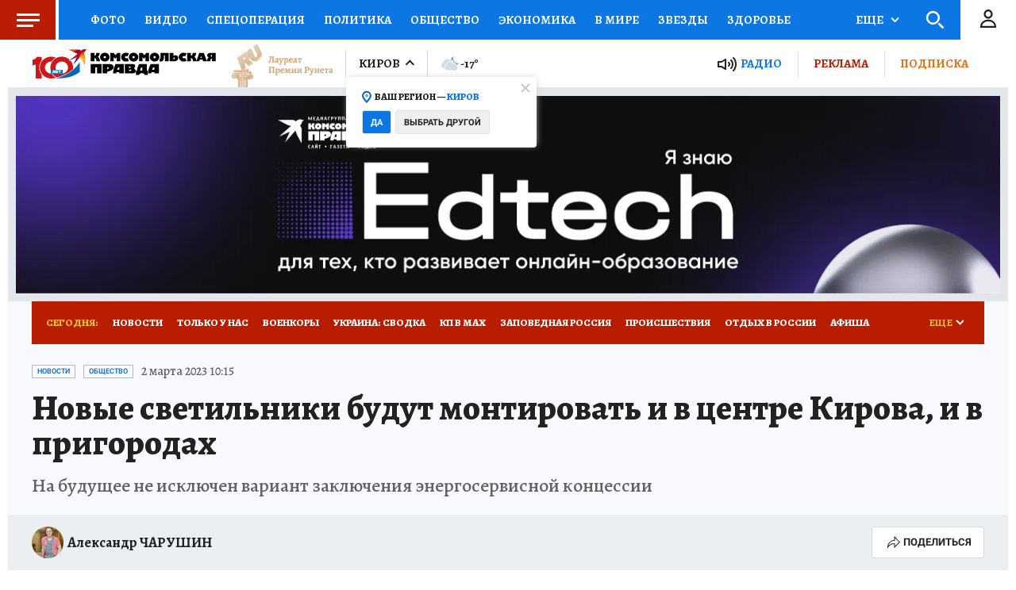

--- FILE ---
content_type: text/html
request_url: https://tns-counter.ru/nc01a**R%3Eundefined*kp_ru/ru/UTF-8/tmsec=kp_ru/773824555***
body_size: -72
content:
1F0F7B0869710135X1769013557:1F0F7B0869710135X1769013557

--- FILE ---
content_type: text/html; charset=UTF-8
request_url: https://tech.punchmedia.ru/sync/?pn=_pm_&pu=x49lu3i4uh3emrizoxnfg0p2e2vdsmhht82&pt=30
body_size: 427
content:
{"pmg":{"pu":"kpbg3mdhhBZh"},"_pm_":{"pu":"x49lu3i4uh3emrizoxnfg0p2e2vdsmhht82"}}